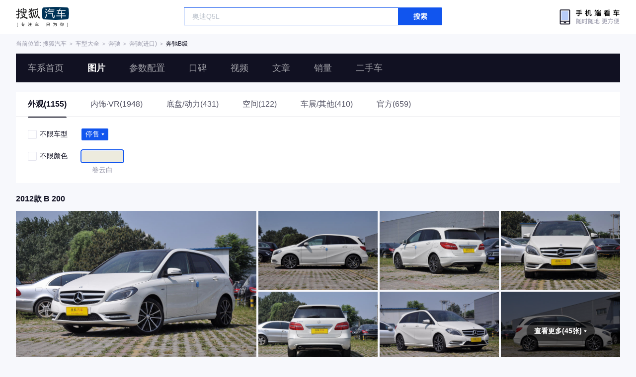

--- FILE ---
content_type: text/html;charset=UTF-8
request_url: https://db.auto.sohu.com/trim_120090/picture_1000/color_15960
body_size: 3295
content:
<!DOCTYPE html>
<html lang="en">
<head>
    <meta charset="UTF-8" />
    <link rel="icon" href="//statics.itc.cn/web/static/images/pic/sohu-logo/favicon.ico" mce_href="/favicon.ico" type="image/x-icon">
    <meta name="viewport" content="width=device-width, initial-scale=1.0" />
    <meta name="renderer"  content="webkit">
    <title>【B级图片】奔驰B级图片大全_搜狐汽车网</title>
    <meta name="keywords" content="奔驰B级图片,奔驰B级内饰图片,奔驰B级高清图片,奔驰B级车展图片,奔驰B级外观图片,奔驰B级空间图片,奔驰B级底盘与动力图片">
    <meta name="description" content="搜狐汽车图片库收集了所有有关奔驰B级的图片大全,包括奔驰B级的外观（包括车身整体、大灯、尾灯、车轮、雨刷、后视镜等），内饰，空间，底盘以及奔驰B级在车展图片。">
    <script>
        var js_domain = "//db.auto.sohu.com";
        var model_id = 1034;
        var last_trim_id = 120090;
    </script>
    <link href="//s.auto.itc.cn/model2023/static/resource/dist/assets/css/HeadToLeftComp.5d4496db.css" type="text/css" rel="stylesheet" />
    <link href="//s.auto.itc.cn/model2023/static/enter-imageIndex.84f956ab.css" type="text/css" rel="stylesheet" />
    <script src="//auto.sohu.com/upload/201311mqauto/js/jquery-1.8.3.min.js"></script>
</head>
<body>
<style>
    .left-head-tools--logo{
        background-image: url(https://s.auto.itc.cn/pc-db/static/.output/public/_nuxt/autoLogo.CBK0EgdK.png) !important;
    }
</style>
<section class="left-head-tools-parent">
    <section class=" left-head-tools">
        <a href="https://auto.sohu.com" target="_blank" class="left-head-tools--logo">搜狐汽车</a>
        <div class="left-head-tools-search" id="PV_SEARCH">
            <ul style=" display:none" id="app-search-suggest" class="left-head-tools-search--list">
                <li class="left-head-tools-search--item">
                    <span>大众</span>cc
                </li>
            </ul>
            <input type="text" name="" placeholder="车型" id="mainSearchInput" autocomplete="off" class="left-head-tools-search--input">
            <a target="_blank" href="javascript:;" id="mainSearchBtn" class="left-head-tools-search--button">搜索</a>
        </div>

        <a href="javascript:void(0)" class="left-head-tools-wx">
            <div class="left-head-tools-wx--layer">
                <img src="https://ino.auto.itc.cn/miniprogram-icon/offical_qrcode.jpg" class="left-head-tools-wx--image">
                <h3 class="left-head-tools-wx--name">搜狐汽车小程序</h3>
                <p class="left-head-tools-wx--hint">微信扫一扫</p>
            </div>
        </a>
    </section>
</section>
<div class="head-position">
    <span class="head-position--hint">当前位置:&nbsp;</span>
    <a href="//auto.sohu.com" target="_blank" class="head-position--hint">搜狐汽车</a>
    <span class="head-position--hint">&nbsp;＞&nbsp;</span>
    <a href="//db.auto.sohu.com" target="_blank" class="head-position--hint">车型大全</a>
    <span class="head-position--hint">&nbsp;＞&nbsp;</span>
    <a href="//db.auto.sohu.com/brand_145" target="_blank" class="head-position--hint">奔驰</a>
    <span class="head-position--hint">&nbsp;＞&nbsp;</span>
    <a href="//db.auto.sohu.com/subbrand_1003" target="_blank" class="head-position--hint">奔驰(进口)</a>
    <span class="head-position--hint">&nbsp;＞&nbsp;</span>
    <a href="//db.auto.sohu.com/model_1034" target="_blank" class="head-position--pos">奔驰B级</a>
</div>
<section class="head-nav-placeholder"></section>
<section class="head-nav">
    <div class="head-nav-bg"></div>
    <section class="head-nav-inner--parent">
        <div class=" head-nav-inner">
            <a href="//db.auto.sohu.com/model_1034" class="head-nav-inner--item">车系首页</a>
            <a href="//db.auto.sohu.com/model_1034/picture" class="head-nav-inner--item">图片</a>
            <a href="//db.auto.sohu.com/model_1034/config" class="head-nav-inner--item">参数配置</a>
            <a href="//db.auto.sohu.com/model_1034/dianping" class="head-nav-inner--item">口碑</a>
            <a href="//db.auto.sohu.com/model_1034/video" class="head-nav-inner--item">视频</a>
            <a href="//db.auto.sohu.com/model_1034/news" class="head-nav-inner--item">文章</a>
            <a href="//db.auto.sohu.com/carsales/model?modelId=1034" class="head-nav-inner--item">销量</a>
            <a href="//2sc.sohu.com/" class="head-nav-inner--item">二手车</a>

            <div class="head-nav-search" id="PV_SEARCH1">
                <ul style=" display:none" id="app-search-suggest1" class="head-nav-search--list">
                </ul>
                <input type="text" name=""  placeholder="车型" id="mainSearchInput1" autocomplete="off" class="head-nav-search--input">
                <a target="_blank" href="javascript:;" id="mainSearchBtn1" class="head-nav-search--button">搜索</a>
            </div>
        </div>
        <script>
            function setNavPosition() {
                let url = window.location.href;
                let navs = document.querySelectorAll('.head-nav-inner--item');
                if(url.indexOf('picture') > -1) {
                    navs.item(1).classList.add('cur');
                } else if(url.indexOf('config') > -1) {
                    navs.item(2).classList.add('cur');
                } else if(url.indexOf('dianping') > -1) {
                    navs.item(3).classList.add('cur');
                }  else if(url.indexOf('video') > -1) {
                    navs.item(4).classList.add('cur');
                } else if(url.indexOf('news') > -1) {
                    navs.item(5).classList.add('cur');
                } else if(url.indexOf('carsales') > -1) {
                    navs.item(6).classList.add('cur');
                } else {
                    navs.item(0).classList.add('cur');
                }
            }
            setNavPosition();
        </script>
    </section>
</section>
<section class="main-container">
        <section class="select-car-wrapper">
            <!-- 图片分类 -->
            <ul class="pic-category">
                <li data-tcode="1000" class="current">
                        <a href="//db.auto.sohu.com/model_1034/picture_1000">外观(1155)</a>
                    





                </li>
                <li data-tcode="2000">

                        <a href="//db.auto.sohu.com/model_1034/picture_2000">内饰·VR(1948)</a>
                    




                </li>
                <li data-tcode="3000">
                        <a href="//db.auto.sohu.com/model_1034/picture_3000">底盘/动力(431)</a>
                    
                </li>
                <li data-tcode="4000">
                        <a href="//db.auto.sohu.com/model_1034/picture_4000">空间(122)</a>
                    
                </li>
                <li data-tcode="9000">
                        <a href="//db.auto.sohu.com/model_1034/picture_9000">车展/其他(410)</a>
                    
                </li>
                <li data-tcode="8000">
                        <a href="//db.auto.sohu.com/model_1034/picture_8000">官方(659)</a>
                    
                </li>
            </ul>
            <!-- 筛选条件 -->
                <ul class="pic-condition">
                    <li class="condition">
                        <div class="checkbox-wrapper pointer trim-picker">
                            <span class="checkbox-icon selected"><i class="checkbox-inner"></i></span> 不限车型
                        </div>
                        <div class="car-trim-selector">
                                <span class="off-sale selector pointer">
                      停售<i class="icon-arrow icon-arrow-down"></i>
                        <section class="place-holder-layer">
                          <ul class="trim-list-wrapper">
                            <li data-tid="offSale">
                              <span class="checkbox-icon"><i class="checkbox-inner"></i></span>
                              全部
                            </li>
                                <li data-tid="164616">
                              <span class="checkbox-icon"><i class="checkbox-inner"></i></span>
                                <span class="trim-name">2022款 改款二 B 200 时尚型 </span>
                            </li>
                                <li data-tid="154725">
                              <span class="checkbox-icon"><i class="checkbox-inner"></i></span>
                                <span class="trim-name">2021款 B 180 时尚型</span>
                            </li>
                                <li data-tid="147296">
                              <span class="checkbox-icon"><i class="checkbox-inner"></i></span>
                                <span class="trim-name">2020款 B 200 动感型</span>
                            </li>
                                <li data-tid="142098">
                              <span class="checkbox-icon"><i class="checkbox-inner"></i></span>
                                <span class="trim-name">2019款 B 200 动感型</span>
                            </li>
                                <li data-tid="137697">
                              <span class="checkbox-icon"><i class="checkbox-inner"></i></span>
                                <span class="trim-name">2017款 B 200 动感型</span>
                            </li>
                                <li data-tid="137698">
                              <span class="checkbox-icon"><i class="checkbox-inner"></i></span>
                                <span class="trim-name">2017款 B 200 时尚型</span>
                            </li>
                                <li data-tid="137699">
                              <span class="checkbox-icon"><i class="checkbox-inner"></i></span>
                                <span class="trim-name">2017款 B 200 豪华型</span>
                            </li>
                                <li data-tid="133199">
                              <span class="checkbox-icon"><i class="checkbox-inner"></i></span>
                                <span class="trim-name">2016款 B 180</span>
                            </li>
                                <li data-tid="128499">
                              <span class="checkbox-icon"><i class="checkbox-inner"></i></span>
                                <span class="trim-name">2015款 B 200 动感型</span>
                            </li>
                                <li data-tid="128500">
                              <span class="checkbox-icon"><i class="checkbox-inner"></i></span>
                                <span class="trim-name">2015款 B 200 时尚型</span>
                            </li>
                                <li data-tid="128501">
                              <span class="checkbox-icon"><i class="checkbox-inner"></i></span>
                                <span class="trim-name">2015款 B 200 豪华型</span>
                            </li>
                                <li data-tid="128502">
                              <span class="checkbox-icon"><i class="checkbox-inner"></i></span>
                                <span class="trim-name">2015款 B 260 运动型</span>
                            </li>
                                <li data-tid="123343">
                              <span class="checkbox-icon"><i class="checkbox-inner"></i></span>
                                <span class="trim-name">2013款 B 260</span>
                            </li>
                                <li data-tid="120081">
                              <span class="checkbox-icon"><i class="checkbox-inner"></i></span>
                                <span class="trim-name">2012款 B 180 </span>
                            </li>
                                <li data-tid="120090">
                              <span class="checkbox-icon"><i class="checkbox-inner"></i></span>
                                <span class="trim-name">2012款 B 200 </span>
                            </li>
                                <li data-tid="114947">
                              <span class="checkbox-icon"><i class="checkbox-inner"></i></span>
                                <span class="trim-name">2009款 B200 动感型</span>
                            </li>
                                <li data-tid="113056">
                              <span class="checkbox-icon"><i class="checkbox-inner"></i></span>
                                <span class="trim-name">2009款 B200 时尚型</span>
                            </li>
                                <li data-tid="114946">
                              <span class="checkbox-icon"><i class="checkbox-inner"></i></span>
                                <span class="trim-name">2009款 B200 豪华型</span>
                            </li>
                          </ul>
                        </section>
                    </span>
                        </div>
                    </li>

                        <li class="condition">
                            <div class="checkbox-wrapper pointer color-picker">
                                <span class="checkbox-icon selected"><i class="checkbox-inner"></i></span> 不限颜色
                            </div>
                            <div class="car-theme-selector">
                                        <div class="pointer">
                                            <a class="inner active" href="//db.auto.sohu.com/trim_120090/picture_1000/color_15960">
                                                    <i style="background: #EDEBDE"></i>
                                            </a>
                                            <div class="outer active">
                                            </div>
                                            <span>卷云白</span>
                                        </div>
                            </div>
                        </li>
                </ul>
        </section>
        <!-- vr 全景图 -->
                <div class="car-trim-pic-container">
                    <h3 class="car-trim-name">2012款 B 200 </h3>
                    <div class="wrapper">
                        <!-- 左侧大图, c_zoom,w_1200 -->
                        <div class="left-part pointer">
                            <a target="_blank" href="//db.auto.sohu.com/model_1034/picture_id_1724973"><img data-src="https://m3.auto.itc.cn/c_zoom,w_1000,q_mini/1724973.JPG" alt="" src="//s.auto.itc.cn/model2023/static/placeholder-image.png"></a>
                        </div>
                        <!-- 右侧 6 张小图, c_zoom,w_600 -->
                        <div class="right-part">
                        <!-- 左侧大图, c_zoom,w_1200 -->
                                    <div class="pic-wrapper pointer">
                                        <a target="_blank" href="//db.auto.sohu.com/model_1034/picture_id_1724972"><img data-src="https://m3.auto.itc.cn/c_zoom,w_500,q_mini/1724972.JPG" alt="" src="//s.auto.itc.cn/model2023/static/placeholder-image.png"></a>
                                    </div>
                        <!-- 左侧大图, c_zoom,w_1200 -->
                                    <div class="pic-wrapper pointer">
                                        <a target="_blank" href="//db.auto.sohu.com/model_1034/picture_id_1724971"><img data-src="https://m3.auto.itc.cn/c_zoom,w_500,q_mini/1724971.JPG" alt="" src="//s.auto.itc.cn/model2023/static/placeholder-image.png"></a>
                                    </div>
                        <!-- 左侧大图, c_zoom,w_1200 -->
                                    <div class="pic-wrapper pointer">
                                        <a target="_blank" href="//db.auto.sohu.com/model_1034/picture_id_1724970"><img data-src="https://m3.auto.itc.cn/c_zoom,w_500,q_mini/1724970.JPG" alt="" src="//s.auto.itc.cn/model2023/static/placeholder-image.png"></a>
                                    </div>
                        <!-- 左侧大图, c_zoom,w_1200 -->
                                    <div class="pic-wrapper pointer">
                                        <a target="_blank" href="//db.auto.sohu.com/model_1034/picture_id_1724969"><img data-src="https://m3.auto.itc.cn/c_zoom,w_500,q_mini/1724969.JPG" alt="" src="//s.auto.itc.cn/model2023/static/placeholder-image.png"></a>
                                    </div>
                        <!-- 左侧大图, c_zoom,w_1200 -->
                                    <div class="pic-wrapper pointer">
                                        <a target="_blank" href="//db.auto.sohu.com/model_1034/picture_id_1724968"><img data-src="https://m3.auto.itc.cn/c_zoom,w_500,q_mini/1724968.JPG" alt="" src="//s.auto.itc.cn/model2023/static/placeholder-image.png"></a>
                                    </div>
                        <!-- 左侧大图, c_zoom,w_1200 -->
                                    <!-- 最后一张渲染, 显示总数 -->
                                    <div class="pic-wrapper pointer">
                                            <h3 class="pic-count"><span>查看更多(45张)</span> <i class="icon-arrow icon-arrow-down-active"></i></h3>
                                            <div class="pic-mask" data-tid="120090">
                                            </div>
                                        <a target="_blank" href="//db.auto.sohu.com/model_1034/picture_id_1724967"><img data-src="https://m3.auto.itc.cn/c_zoom,w_500,q_mini/1724967.JPG" alt="" src="//s.auto.itc.cn/model2023/static/placeholder-image.png"></a>
                                    </div>
                        </div>
                    </div>
                </div>




</section>
<div id="app"></div>
<div class="back-top">返回顶部</div>
<script src="//s.auto.itc.cn/model2023/static/enter-imageIndex.bee238f2.js"></script>
<script type="text/javascript" language="javascript" src="//js.sohu.com/pv.js"></script>
<script type="text/javascript">
    var _atmc = _atmc || {};
    _atmc.tid = "84db345b"; // 跟踪id
    _atmc.p = "web"; // 平台

    (function () {
        var ma = document.createElement("script");
        ma.type = "text/javascript";
        ma.async = true;
        ma.src = "//s.auto.itc.cn/pensieve/tracking.min.js";
        var s = document.getElementsByTagName("script")[0];
        s.parentNode.insertBefore(ma, s);
    })();
</script>
</body>
</html>